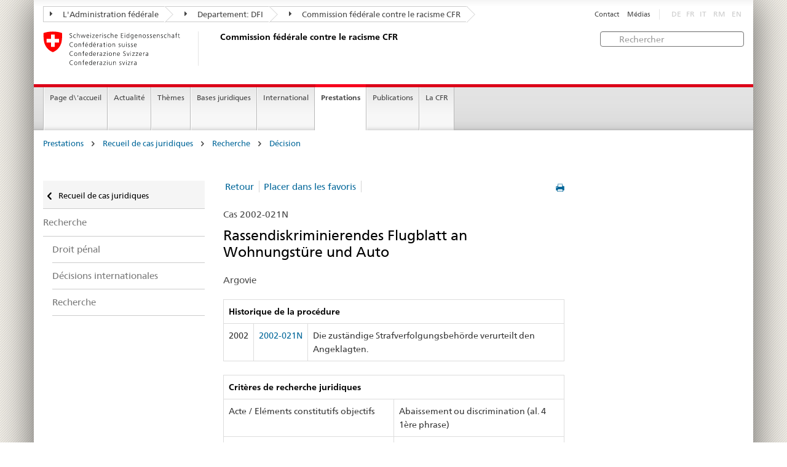

--- FILE ---
content_type: text/html
request_url: https://www.ekr.admin.ch/prestations/f524/2002-021N.html?order=kurztitel&orderdir=DESC&p=7
body_size: 5947
content:
<!DOCTYPE HTML>
<!-- GENERATOR - generation.internetal 8.10/EKR2015_2015010702:https://www.ekr.admin.ch:fr:524:20260201020322 -->
<HTML><HEAD>
<title>CFR : Décision </title>

<META NAME="publisher" CONTENT="Commission fédérale contre le racisme CFR">
<META NAME="author" CONTENT="Commission fédérale contre le racisme CFR">
<META NAME="copyright" CONTENT="Commission fédérale contre le racisme CFR">
<META NAME="generator" CONTENT="generation.internetal 8.10/EKR2015_2015010702">
<META NAME="robots" content="index,follow">
<META NAME="last-modified" CONTENT="2019-01-24">
<meta property="og:url" content="https://www.ekr.admin.ch/prestations/f524.html" />
<meta property="og:type" content="article" />
<meta property="og:title" content="CFR : Décision " />
<meta property="og:description" content="" />
<META NAME="revisit-after" content="7 days">
<meta name="referrer" content="no-referrer">
<META NAME="language" CONTENT="fr">

<meta charset="utf-8">
<meta http-equiv="X-UA-Compatible" content="IE=edge">
<meta name="viewport" content="width=device-width, initial-scale=1">
<META NAME="language" CONTENT="fr">
<html lang="fr">
<liNK rel="stylesheet" href="/css/vendors.css">
<liNK rel="stylesheet" href="/css/admin.css">
<liNK rel="stylesheet" href="/css/admin_scm_20250612.css">
<style type="text/css">
blockquote::before{content:""}
blockquote::after{content:""}
</style>
<liNK rel="shortcut icon" href="/img/ico/favicon.ico">
<liNK rel="apple-touch-icon" sizes="57x57" href="/img/ico/apple-touch-icon-57x57.png">
<liNK rel="apple-touch-icon" sizes="114x114" href="/img/ico/apple-touch-icon-114x114.png">
<liNK rel="apple-touch-icon" sizes="72x72" href="/img/ico/apple-touch-icon-72x72.png">
<liNK rel="apple-touch-icon" sizes="144x144" href="/img/ico/apple-touch-icon-144x144.png">
<liNK rel="apple-touch-icon" sizes="60x60" href="/img/ico/apple-touch-icon-60x60.png">
<liNK rel="apple-touch-icon" sizes="120x120" href="/img/ico/apple-touch-icon-120x120.png">
<liNK rel="apple-touch-icon" sizes="76x76" href="/img/ico/apple-touch-icon-76x76.png">
<liNK rel="icon" type="image/png" href="/img/ico/favicon-96x96.png" sizes="96x96">
<liNK rel="icon" type="image/png" href="/img/ico/favicon-16x16.png" sizes="16x16">
<liNK rel="icon" type="image/png" href="/img/ico/favicon-32x32.png" sizes="32x32">
<meta name="msapplication-TileColor" content="#ffffff">
<meta name="msapplication-TileImage" content="/img/ico/mstile-144x144.png">
<meta name="msapplication-config" content="/img/ico/browserconfig.xml">
<!--[if lt IE 9]>
<script src="/js/html5shiv.js">
</SCRIPT>
<script src="/js/respond.min.js">
</SCRIPT>
<![endif]-->
<script>
(function(i,s,o,g,r,a,m){i['GoogleAnalyticsObject']=r;i[r]=i[r]||function(){
(i[r].q=i[r].q||[]).push(arguments)},i[r].l=1*new Date();a=s.createElement(o),
m=s.getElementsByTagName(o)[0];a.async=1;a.src=g;m.parentNode.insertBefore(a,m)
})(window,document,'script','https://www.google-analytics.com/analytics.js','ga');
ga('create', 'UA-64852589-1', 'auto');
ga('send', 'pageview');

</SCRIPT>
</head>

<body>
<div class="container container-main">

<header>
<div class="clearfix">
<nav class="navbar treecrumb pull-left">
<h2 class="sr-only">Orientation in the website</h2>
<ul class="nav navbar-nav">
<li class="dropdown">
<a href="https://www.admin.ch/gov/fr/accueil.html?lang=fr" class="dropdown-toggle"><span class="icon icon--right"></span> L'Administration fédérale</a>
</li>
<li class="dropdown">
<a href="https://www.edi.admin.ch/edi/fr/home.html" class="dropdown-toggle"><span class="icon icon--right"></span> Departement: DFI</a>
</li>
<li class="dropdown">
<a href="f100.html" class="dropdown-toggle"><span class="icon icon--right"></span> Commission fédérale contre le racisme CFR</a>
</li>
</ul>
</nav>
<section class="nav-services clearfix">
<h2>Décision</h2>
<h2 class="sr-only">Language selection</h2>
<nav class="nav-lang">
<ul>
<li class="disabled">DE</li><li class="disabled">FR</li><li class="disabled">IT</li>
<li class="disabled">RM</li>
<li class="disabled">EN</li>
</ul>
</nav>
<nav class="nav-service">
<h2 class="sr-only">Services navigation</h2>
<ul>
<li><a href="/f367.html">Contact</a></li>
<li><a href="/f244.html">Médias</a></li>
</ul>
</nav>
</section>
</div>
<a href="https://www.ekr.admin.ch/page_d'accueil/f112.html" class="brand hidden-xs">
<img src="/img/logo-CH.svg" onerror="this.onerror=null; this.src='/img/logo-CH.png'" alt="Commission fédérale contre le racisme CFR">
<h1>Commission fédérale contre le racisme CFR</h1>
</a>
<form class="form-horizontal form-search pull-right" accept-charset="utf-8" action="/f513.html">
<h2 class="sr-only">Rechercher</h2>
<label for="search-field" class="sr-only">Rechercher:</label>
<input id="search-field" name="search" class="form-control search-field" type="text" placeholder="Rechercher">
</form>
</header>
<nav class="nav-main yamm navbar">
<h2 class="sr-only">Navigation</h2>
<!-- Mobile -->
<section class="nav-mobileSCM">
<div class="table-row">
<div class="nav-mobile-header">
<div class="table-row">
<span class="nav-mobile-logo"><a href="/page_d'accueil/f112.html"><img src="/img/swiss.svg" onerror="this.onerror=null; this.src='/img/swiss.png'" alt="Confederatio Helvetica"></a>
</span>
<a href="/page_d'accueil/f112.html"><h1>Commission fédérale contre le racisme CFR</h1></a>
</a>
</div>
</div>
<div class="table-cell dropdown">
<a href="#" class="nav-mobile-menu dropdown-toggle" data-toggle="dropdown"><span class="icon icon--menu"></span></a>
<div class="drilldown dropdown-menu" role="menu">
<div class="drilldown-container">
<nav class="nav-page-list">
<ul>
<a href="/prestations/f269.html" class="icon icon--before icon--less">Recueil de cas juridiques</a>
<li class=""><a href="/prestations/f373.html">Recherche</a></li>
<ul>
<ul>
<li><a href="/prestations/f518.html">Droit pénal</a></li>
<li><a href="/prestations/f477.html">Décisions internationales</a></li>
<li><a href="/prestations/f522.html">Recherche</a></li>
</ul>
</ul>
<a href="#" class="yamm-close-bottom"><span class="icon icon--top"></span></a>
</nav>
</div>
</div>
</div>
<div class="table-cell dropdown">
<a href="#" class="nav-mobile-menu dropdown-toggle" data-toggle="dropdown"><span class="icon icon--search"></span></a>
<div class="dropdown-menu" role="menu">
<form class="form">
<h2 class="sr-only">Rechercher</h2>
<label for="search-field-mobile" class="sr-only">Rechercher:</label>
<input id="search-field-mobile" class="form-control" type="text" placeholder="Rechercher">
<span class="icon icon--search"></span>
</form>
</div>
</div>
</div>
</section>
<!-- Non mobile The tab navigation -->
<ul class="nav navbar-nav nav-SCM"><li class="dropdown background_image_none"><a href="/page_d'accueil/f112.html" title="Page d\'accueil">Page d\'accueil</a></li>
<li class="dropdown yamm-fw">
<a href="#" class="dropdown-toggle" data-toggle="dropdown">Actualité</a>
<ul class="dropdown-menu" role="menu">
<li>
<div class="yamm-content container-fluid">
<div class="row">
<div class="col-sm-12"><a href="#" class="yamm-close icon icon--after icon--close pull-right">Fermer</a>
</div>
</div>
<div class="row">
<div class="col-sm-2"><h4><a href="/actualite/f940.html" title="Jubilé">Jubilé</a></h4>
</div>
<div class="col-sm-2"><h4><a href="/actualite/f244.html" title="Communiqués de presse">Communiqués de presse</a></h4>
</div>
<div class="col-sm-2"><h4><a href="/actualite/f109.html" title="Prises de position">Prises de position</a></h4>
</div>
<div class="col-sm-2"><h4><a href="/actualite/f258.html" title="Procédures de consultation">Procédures de consultation</a></h4>
</div>
<div class="col-sm-2"><h4><a href="/actualite/f214.html" title="Manifestations">Manifestations</a></h4>
<ul>
<li><a href="/actualite/f541.html" title="Campagnes">Campagnes</a></li>
<li><a href="/actualite/f579.html" title="Semaine contre le racisme">Semaine contre le racisme</a></li>
<li><a href="/actualite/f230.html" title="Colloques">Colloques</a></li>
</ul>
</div>
</div>
</p><p><br>
<a href="#" class="yamm-close-bottom"><span class="icon icon--top"></span></a>
</div>
</li>
</ul>
</li>
<li class="dropdown yamm-fw">
<a href="#" class="dropdown-toggle" data-toggle="dropdown">Thèmes</a>
<ul class="dropdown-menu" role="menu">
<li>
<div class="yamm-content container-fluid">
<div class="row">
<div class="col-sm-12"><a href="#" class="yamm-close icon icon--after icon--close pull-right">Fermer</a>
</div>
</div>
<div class="row">
<div class="col-sm-2"><h4><a href="/themes/f260.html" title="Définitions">Définitions</a></h4>
<ul>
<li><a href="/themes/f123.html" title="Racisme">Racisme</a></li>
<li><a href="/themes/f502.html" title="Discrimination">Discrimination</a></li>
<li><a href="/themes/f125.html" title="Antisémitisme">Antisémitisme</a></li>
<li><a href="/themes/f126.html" title="Hostilité envers les musulmans ">Hostilité envers les musulmans </a></li>
<li><a href="/themes/f127.html" title="Racisme anti-Noirs">Racisme anti-Noirs</a></li>
<li><a href="/themes/f129.html" title="Antitsiganisme">Antitsiganisme</a></li>
<li><a href="/themes/f128.html" title="Xénophobie">Xénophobie</a></li>
</ul>
</div>
<div class="col-sm-2"><h4><a href="/themes/f133.html" title="Domaines de vie">Domaines de vie</a></h4>
<ul>
<li><a href="/themes/f134.html" title="Monde du travail">Monde du travail</a></li>
<li><a href="/themes/f135.html" title="Logement">Logement</a></li>
<li><a href="/themes/f140.html" title="Services publics et privés">Services publics et privés</a></li>
<li><a href="/themes/f136.html" title="Loisirs">Loisirs</a></li>
<li><a href="/themes/f137.html" title="Espace public">Espace public</a></li>
<li><a href="/themes/f139.html" title="Médias et internet">Médias et internet</a></li>
<li><a href="/themes/f141.html" title="Naturalisation">Naturalisation</a></li>
</ul>
</div>
</div>
</p><p><br>
<a href="#" class="yamm-close-bottom"><span class="icon icon--top"></span></a>
</div>
</li>
</ul>
</li>
<li class="dropdown yamm-fw">
<a href="#" class="dropdown-toggle" data-toggle="dropdown">Bases juridiques</a>
<ul class="dropdown-menu" role="menu">
<li>
<div class="yamm-content container-fluid">
<div class="row">
<div class="col-sm-12"><a href="#" class="yamm-close icon icon--after icon--close pull-right">Fermer</a>
</div>
</div>
<div class="row">
<div class="col-sm-2"><h4><a href="/bases_juridiques/f144.html" title="Droit international public">Droit international public</a></h4>
<ul>
<li><a href="/bases_juridiques/f160.html" title="Procédure de communication individuelle">Procédure de communication individuelle</a></li>
</ul>
</div>
<div class="col-sm-2"><h4><a href="/bases_juridiques/f601.html" title="Droit constitutionnel">Droit constitutionnel</a></h4>
</div>
<div class="col-sm-2"><h4><a href="/bases_juridiques/f154.html" title="Droit pénal">Droit pénal</a></h4>
<ul>
<li><a href="/bases_juridiques/f155.html" title="Contexte">Contexte</a></li>
<li><a href="/bases_juridiques/f559.html" title="Pourquoi avons-nous besoin de la norme anti-discrimination?">Pourquoi avons-nous besoin de la norme anti-discrimination?</a></li>
<li><a href="/bases_juridiques/f181.html" title="FAQ">FAQ</a></li>
</ul>
</div>
<div class="col-sm-2"><h4><a href="/bases_juridiques/f507.html" title="Droit civil">Droit civil</a></h4>
</div>
<div class="col-sm-2"><h4><a href="/bases_juridiques/f264.html" title="Protection juridique">Protection juridique</a></h4>
<ul>
<li><a href="/bases_juridiques/f266.html" title="Possibilité de recours au CERD ">Possibilité de recours au CERD </a></li>
</ul>
</div>
</div>
</p><p><br>
<a href="#" class="yamm-close-bottom"><span class="icon icon--top"></span></a>
</div>
</li>
</ul>
</li>
<li class="dropdown yamm-fw">
<a href="#" class="dropdown-toggle" data-toggle="dropdown">International</a>
<ul class="dropdown-menu" role="menu">
<li>
<div class="yamm-content container-fluid">
<div class="row">
<div class="col-sm-12"><a href="#" class="yamm-close icon icon--after icon--close pull-right">Fermer</a>
</div>
</div>
<div class="row">
<div class="col-sm-2"><h4><a href="/international/f232.html" title="ONU">ONU</a></h4>
<ul>
<li><a href="/international/f607.html" title="Recommandations du CERD">Recommandations du CERD</a></li>
</ul>
</div>
<div class="col-sm-2"><h4><a href="/international/f234.html" title="Conseil de l’Europe">Conseil de l’Europe</a></h4>
<ul>
<li><a href="/international/f609.html" title="Recommandations de l'ECRI">Recommandations de l'ECRI</a></li>
</ul>
</div>
<div class="col-sm-2"><h4><a href="/international/f237.html" title="OSCE">OSCE</a></h4>
</div>
</div>
</p><p><br>
<a href="#" class="yamm-close-bottom"><span class="icon icon--top"></span></a>
</div>
</li>
</ul>
</li>
<li class="dropdown yamm-fw current">
<a href="#" class="dropdown-toggle" data-toggle="dropdown">Prestations</a>
<ul class="dropdown-menu" role="menu">
<li>
<div class="yamm-content container-fluid">
<div class="row">
<div class="col-sm-12"><a href="#" class="yamm-close icon icon--after icon--close pull-right">Fermer</a>
</div>
</div>
<div class="row">
<div class="col-sm-2"><h4><a href="/prestations/f384.html" title="Agenda politique du racisme">Agenda politique du racisme</a></h4>
<ul>
<li><a href="/prestations/f546.html" title="Session d'automne 2025">Session d'automne 2025</a></li>
<li><a href="/prestations/f545.html" title="Session spéciale 2025">Session spéciale 2025</a></li>
<li><a href="/prestations/f543.html" title="Session d'été 2025">Session d'été 2025</a></li>
<li><a href="/prestations/f526.html" title="Session de printemps 2025">Session de printemps 2025</a></li>
<li><a href="/prestations/f544.html" title="Session d'hiver 2024">Session d'hiver 2024</a></li>
</ul>
</div>
<div class="col-sm-2"><h4><a href="/prestations/f269.html" title="Recueil de cas juridiques">Recueil de cas juridiques</a></h4>
<ul>
<li><a href="/prestations/f272.html" title="Vue d’ensemble statistique">Vue d’ensemble statistique</a></li>
<li><a href="/prestations/f373.html" title="Recherche">Recherche</a></li>
<li><a href="/prestations/f509.html" title="Aide">Aide</a></li>
</ul>
</div>
<div class="col-sm-2"><h4><a href="/prestations/f508.html" title="Conseils juridiques">Conseils juridiques</a></h4>
<ul>
<li><a href="/prestations/f838.html" title="Guide juridique en ligne">Guide juridique en ligne</a></li>
</ul>
</div>
<div class="col-sm-2"><h4><a href="/prestations/f259.html" title="Réseau de centres de conseil pour les victimes du racisme">Réseau de centres de conseil pour les victimes du racisme</a></h4>
</div>
<div class="col-sm-2"><h4><a href="/prestations/f420.html" title="Médiation">Médiation</a></h4>
</div>
</div>
</p><p><br>
<a href="#" class="yamm-close-bottom"><span class="icon icon--top"></span></a>
</div>
</li>
</ul>
</li>
<li class="dropdown yamm-fw">
<a href="#" class="dropdown-toggle" data-toggle="dropdown">Publications</a>
<ul class="dropdown-menu" role="menu">
<li>
<div class="yamm-content container-fluid">
<div class="row">
<div class="col-sm-12"><a href="#" class="yamm-close icon icon--after icon--close pull-right">Fermer</a>
</div>
</div>
<div class="row">
<div class="col-sm-2"><h4><a href="/publications/f108.html" title="TANGRAM">TANGRAM</a></h4>
<ul>
<li><a href="/publications/f548.html" title="Abonnement TANGRAM">Abonnement TANGRAM</a></li>
</ul>
</div>
<div class="col-sm-2"><h4><a href="/publications/f107.html" title="Études">Études</a></h4>
</div>
<div class="col-sm-2"><h4><a href="/publications/f839.html" title="Dossiers thématiques">Dossiers thématiques</a></h4>
</div>
<div class="col-sm-2"><h4><a href="/publications/f602.html" title="Monitorage national">Monitorage national</a></h4>
</div>
<div class="col-sm-2"><h4><a href="/publications/f110.html" title="Rapports annuels">Rapports annuels</a></h4>
</div>
<div class="col-sm-2 clearboth"><h4><a href="/publications/f892.html" title="Newsletter de la CFR">Newsletter de la CFR</a></h4>
</div>
<div class="col-sm-2"><h4><a href="/publications/f119.html" title="Autres publications">Autres publications</a></h4>
</div>
</div>
</p><p><br>
<a href="#" class="yamm-close-bottom"><span class="icon icon--top"></span></a>
</div>
</li>
</ul>
</li>
<li class="dropdown yamm-fw">
<a href="#" class="dropdown-toggle" data-toggle="dropdown">La CFR</a>
<ul class="dropdown-menu" role="menu">
<li>
<div class="yamm-content container-fluid">
<div class="row">
<div class="col-sm-12"><a href="#" class="yamm-close icon icon--after icon--close pull-right">Fermer</a>
</div>
</div>
<div class="row">
<div class="col-sm-2"><h4><a href="/la_cfr/f598.html" title="Portrait">Portrait</a></h4>
</div>
<div class="col-sm-2"><h4><a href="/la_cfr/f159.html" title="Mandat">Mandat</a></h4>
</div>
<div class="col-sm-2"><h4><a href="/la_cfr/f599.html" title="Domaines d'activités prioritaires">Domaines d'activités prioritaires</a></h4>
</div>
<div class="col-sm-2"><h4><a href="/la_cfr/f291.html" title="Composition">Composition</a></h4>
</div>
<div class="col-sm-2"><h4><a href="/la_cfr/f292.html" title="Secrétariat">Secrétariat</a></h4>
</div>
<div class="col-sm-2 clearboth"><h4><a href="https://portal.collab.admin.ch/sites/301-e-collaboration/SitePages/Homepage.aspx" title="e-collaboration" target="_blank">e-collaboration</a></h4>
</div>
<div class="col-sm-2"><h4><a href="/la_cfr/f367.html" title="Contact">Contact</a></h4>
</div>
</div>
</p><p><br>
<a href="#" class="yamm-close-bottom"><span class="icon icon--top"></span></a>
</div>
</li>
</ul>
</li>
</ul>
</nav>
<section class="nav-SCM-print">
Page d\'accueil | Actualité | Thèmes | Bases juridiques | International | <b>Prestations</b> | Publications | La CFR
</section>
<div class="container-fluid">
<div class="row">
<div class="col-sm-12">
<ol class="breadcrumb">
<li><a href="/prestations/f114.html">Prestations</a></li> <span class="icon icon--greater"></span>
<li><a href="/prestations/f269.html">Recueil de cas juridiques</a></li> <span class="icon icon--greater"></span>
<li><a href="/prestations/f373.html">Recherche</a></li> <span class="icon icon--greater"></span>
<li><a href="/prestations/f524.html">Décision</a></li>
</ol>
</div>
</div>
</div>
<br>
<div class="container-fluid">
<div class="row">
<div class="col-sm-8 col-sm-push-4 col-md-9 col-md-push-3">
<div class="row">
<div class="col-md-8"><a href="#" onclick="window.print()" class="icon icon--before icon--print pull-right"></a>
<div>
<ul class="pagination">
<li class="separator"><a href="javascript:history.back()">Retour</a></li><li class="separator"><a href="/prestations/f524/2002-021N.html?order=kurztitel&orderdir=DESC&memo=1">Placer dans les favoris</a></li>
</ul>
</nav>
<p class="margintop20px marginbottom10px">Cas 2002-021N</p><h2 class="margintop0">Rassendiskriminierendes Flugblatt an Wohnungstüre und Auto</h2>
<p class="marginbottom20px">Argovie</p>
<table class="table table-bordered">
<thead>
<tr role="columnheader"><th colspan=3><b>Historique de la procédure</b></td>
</tr></thead>
<tr>
<td>2002</td>
<td><span style='white-space:nowrap'><a href="/f524/2002-021N.html#2002-021N"><span style='white-space:nowrap'>2002-021N</span></a></td>
<td>Die zuständige Strafverfolgungsbehörde verurteilt den Angeklagten.</td>
</tr>
</table>
<table class="table table-bordered">
<thead>
<tr role="columnheader"><th colspan=2><b>Critères de recherche juridiques</b></th>
</tr></thead>
<tr>
<td class="width50pr">Acte / Eléments constitutifs objectifs</td>
<td class="verticalaligntop">Abaissement ou discrimination (al. 4 1ère phrase)</td>
</tr>
<tr>
<td class="width50pr">Objet de protection</td>
<td class="verticalaligntop"></td>
</tr>
<tr>
<td class="width50pr">Questions spécifiques sur l'élément constitutif</td>
<td class="verticalaligntop"></td>
</tr>
</table><table class="table table-bordered">
<thead>
<tr role="columnheader"><th colspan=2 role="columnheader"><b>Mots-clés </b></th>
</tr></thead>
<tr>
<td class="width50pr">Auteurs</td>
<td>Particuliers</td>
</tr>
<tr>
<td class="width50pr">Victimes</td>
<td>Etrangers et membres d'autres ethnies</td>
</tr>
<tr>
<td class="width50pr">Moyens utilisés</td>
<td>Ecrits</td>
</tr>
<tr>
<td class="width50pr">Environnement social</td>
<td>Lieux publics</td>
</tr>
<tr>
<td class="width50pr">Idéologie</td>
<td>Racisme (nationalité / origine)</td>
</tr>
</table>
<h3>Synthèse</h3>
<p>Die Angeschuldigte hat im April 2002 auf A4-Blätter «Raus mit den Scheissjugos» geschrieben und diese Blätter an die Wohnungstüre und unter die Scheibenwischer des Personenwagens des Geschädigten geklemmt.</p><p>Die Strafverfolgungsbehörde sieht Art. 261<sup>bis</sup> Abs. 4 Hälfte 1 StGB als erfüllt an und verurteilt die Angeschuldigte wegen Rassendiskriminierung (und Sachbeschädigung) zu einer Busse von Fr. 500.--, bei einer Probezeit von 1 Jahr.</p>
<h3>Décision</h3>
<p>Verurteilung zu einer Busse von Fr. 500.--. Der Strafregistereintrag wird nach einer Probezeit von 1 Jahr gelöscht.</p>
</div>
<div class="clearboth paddingtop25px">
<p><small><a href="#" class="icon icon--before icon--power">Début de la page</a></small></p>
</div>
</div>
<div class="col-md-4">
</div>
</div>
</div>
<div class="col-sm-4 col-sm-pull-8 col-md-3 col-md-pull-9 drilldown">
<div class="drilldown-container">
<nav class="nav-page-list">
<a href="#" class="icon icon--before icon--less visible-xs">Back to parent</a>
<a href="/prestations/f269.html"
class="icon icon--before icon--less upmenu"> Recueil de cas juridiques</a>
<ul>
<li class=""><a href="/prestations/f373.html">Recherche</a></li>
<ul class="einzug">
<li><a href="/prestations/f518.html">Droit pénal</a></li>
<li><a href="/prestations/f477.html">Décisions internationales</a></li>
<li><a href="/prestations/f522.html">Recherche</a></li>
</ul>
</ul>
</nav>
</div>
</div>
</div>
</div>
<footer>
<div class="container-fluid footer-service">
<nav>
<ul>
<a href="/prestations/f269.html" class="icon icon--before icon--less">Recueil de cas juridiques</a>
<li class=""><a href="/prestations/f373.html">Recherche</a></li>
<ul>
<ul>
<li><a href="/prestations/f518.html">Droit pénal</a></li>
<li><a href="/prestations/f477.html">Décisions internationales</a></li>
<li><a href="/prestations/f522.html">Recherche</a></li>
</ul>
<li><a href="/f367.html">Contact</a></li>
<li><a href="/f244.html">Médias</a></li>
</ul>
</nav>
</div>
<div class="site-map">
<a href="#site-map" data-target="#site-map" data-toggle="collapse" class="site-map-toggle collapsed">Sitemap</a>
<script src="/js/polyfills.min.js">
</SCRIPT>
<div class="container-fluid" id="site-map">
<div class="col-sm-3 col-md-2_5">
<a href="/actualite/f596.html"><h3>Actualité</h3></a>
<ul class="list-unstyled"><li class="margintop03"><a href="/actualite/f940.html" title="Jubilé">Jubilé</a></li><li class="margintop03"><a href="/actualite/f244.html" title="Communiqués de presse">Communiqués de presse</a></li><li class="margintop03"><a href="/actualite/f109.html" title="Prises de position">Prises de position</a></li><li class="margintop03"><a href="/actualite/f258.html" title="Procédures de consultation">Procédures de consultation</a></li><li class="margintop03"><a href="/actualite/f214.html" title="Manifestations">Manifestations</a></li>
</ul>
</div><div class="col-sm-3 col-md-2_5">
<a href="/themes/f501.html"><h3>Thèmes</h3></a>
<ul class="list-unstyled"><li class="margintop03"><a href="/themes/f260.html" title="Définitions">Définitions</a></li><li class="margintop03"><a href="/themes/f133.html" title="Domaines de vie">Domaines de vie</a></li>
</ul>
</div><div class="col-sm-3 col-md-2_5">
<a href="/bases_juridiques/f142.html"><h3>Bases juridiques</h3></a>
<ul class="list-unstyled"><li class="margintop03"><a href="/bases_juridiques/f144.html" title="Droit international public">Droit international public</a></li><li class="margintop03"><a href="/bases_juridiques/f601.html" title="Droit constitutionnel">Droit constitutionnel</a></li><li class="margintop03"><a href="/bases_juridiques/f154.html" title="Droit pénal">Droit pénal</a></li><li class="margintop03"><a href="/bases_juridiques/f507.html" title="Droit civil">Droit civil</a></li><li class="margintop03"><a href="/bases_juridiques/f264.html" title="Protection juridique">Protection juridique</a></li>
</ul>
</div><div class="col-sm-3 col-md-2_5">
<a href="/international/f231.html"><h3>International</h3></a>
<ul class="list-unstyled"><li class="margintop03"><a href="/international/f232.html" title="ONU">ONU</a></li><li class="margintop03"><a href="/international/f234.html" title="Conseil de l’Europe">Conseil de l’Europe</a></li><li class="margintop03"><a href="/international/f237.html" title="OSCE">OSCE</a></li>
</ul>
</div><div class="col-sm-3 col-md-2_5">
<a href="/prestations/f114.html"><h3>Prestations</h3></a>
<ul class="list-unstyled"><li class="margintop03"><a href="/prestations/f384.html" title="Agenda politique du racisme">Agenda politique du racisme</a></li><li class="margintop03"><a href="/prestations/f269.html" title="Recueil de cas juridiques">Recueil de cas juridiques</a></li><li class="margintop03"><a href="/prestations/f508.html" title="Conseils juridiques">Conseils juridiques</a></li><li class="margintop03"><a href="/prestations/f259.html" title="Réseau de centres de conseil pour les victimes du racisme">Réseau de centres de conseil pour les victimes du racisme</a></li><li class="margintop03"><a href="/prestations/f420.html" title="Médiation">Médiation</a></li>
</ul>
</div><div class="col-sm-3 col-md-2_5">
<a href="/publications/f113.html"><h3>Publications</h3></a>
<ul class="list-unstyled"><li class="margintop03"><a href="/publications/f108.html" title="TANGRAM">TANGRAM</a></li><li class="margintop03"><a href="/publications/f107.html" title="Études">Études</a></li><li class="margintop03"><a href="/publications/f839.html" title="Dossiers thématiques">Dossiers thématiques</a></li><li class="margintop03"><a href="/publications/f602.html" title="Monitorage national">Monitorage national</a></li><li class="margintop03"><a href="/publications/f110.html" title="Rapports annuels">Rapports annuels</a></li><li class="margintop03"><a href="/publications/f892.html" title="Newsletter de la CFR">Newsletter de la CFR</a></li><li class="margintop03"><a href="/publications/f119.html" title="Autres publications">Autres publications</a></li>
</ul>
</div><div class="col-sm-3 col-md-2_5">
<a href="/la_cfr/f594.html"><h3>La CFR</h3></a>
<ul class="list-unstyled"><li class="margintop03"><a href="/la_cfr/f598.html" title="Portrait">Portrait</a></li><li class="margintop03"><a href="/la_cfr/f159.html" title="Mandat">Mandat</a></li><li class="margintop03"><a href="/la_cfr/f599.html" title="Domaines d'activités prioritaires">Domaines d'activités prioritaires</a></li><li class="margintop03"><a href="/la_cfr/f291.html" title="Composition">Composition</a></li><li class="margintop03"><a href="/la_cfr/f292.html" title="Secrétariat">Secrétariat</a></li><li class="margintop03"><a href="https://portal.collab.admin.ch/sites/301-e-collaboration/SitePages/Homepage.aspx" title="e-collaboration" target="_blank">e-collaboration</a></li><li class="margintop03"><a href="/la_cfr/f367.html" title="Contact">Contact</a></li>
</ul>
</div>
</div>
</div>
<div class="container-fluid" id="footinfo">
<h3>Restez informé</h3>
<nav class="links-social">
<ul>
<li><a class="icon icon--before icon--twitter" href="https://twitter.com/ekrcfr" target="_blank">Twitter</a></li>
<li><a class="icon icon--before icon--instagram" href="https://www.instagram.com/ekr_cfr/" target="_blank" title="" style="margin-left:0"><img src="/abbbg/icon-s-instagram.png" style="padding:0; margin:0 5px 0 -7px; width:13px">Instagram</a>
<li><a class="icon icon--before icon--facebook" href="https://www.facebook.com/ekrcfr/?modal=admin_todo_tour" target="_blank">Facebook</a></li>
<li><a class="icon icon--before icon--message" href="/f834.html">Newsletter de la CFR</a></li>
<li><a class="icon icon--before icon--message" href="https://www.news-service.admin.ch/dienstleistungen/abonnieren/index.html?lang=fr" target="_blank">News</a></li>
</ul>
</nav>
<hr class="footer-line visible-xs">
<div class="logo-footer">
<a href="/page_d'accueil/f112.html" class="brand">
<img src="/img/logo-CH.svg" onerror="this.onerror=null; this.src='/img/logo-CH.png'" alt="The Federal Authorities of the Swiss Confederation, www.admin.ch"></a>
</div>
</div>
<address>
<div class="container-fluid" id="footpublisher">
<span class="hidden-xs">Commission fédérale contre le racisme CFR</span>
<nav class="pull-right">
<ul>
<li><a href="/f510.html">Sitemap</a></li>
<li><a href="/f549.html">Impressum</a></li>
<li><a href="/f550.html">Bases juridiques</a></li>
</ul>
</nav>
</div>
</address>
</footer>
</div>
<script type="text/javascript" src="/js/vendors.min.js">
</SCRIPT>
<script type="text/javascript" src="/js/main.min.js">
</SCRIPT>
</body>
</html>
